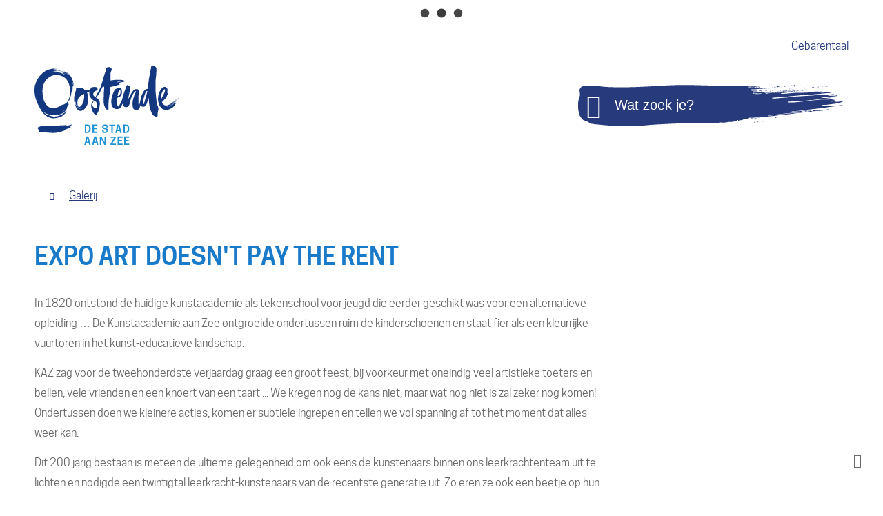

--- FILE ---
content_type: text/html; charset=utf-8
request_url: https://www.oostende.be/expo-art-doesnt-pay-the-rent
body_size: 35328
content:
<!DOCTYPE html><html lang=nl><head><meta charset=utf-8><meta name=HandheldFriendly content=True><meta name=MobileOptimized content=320><meta name=viewport content="width=device-width, initial-scale=1.0"><meta name=generator content="Icordis CMS by LCP nv (https://www.lcp.be)"><title>Expo Art Doesn&#x27;t Pay The Rent - Stad Oostende</title><link rel=preconnect href=https://icons.icordis.be><link rel=stylesheet media=screen href="/css/skin-website.css?r=3" data-sw="/css/skin-website-contrast.css?r=3" data-css=contrastskin><link rel=stylesheet href=https://icons.icordis.be/css/boicon-oostende2018.css media=screen><link rel=stylesheet href=/css/skin-print.css media=print><link rel=icon type=image/x-icon href=/images/skin/favicon.ico><link rel=apple-touch-icon sizes=180x180 href=/images/skin/apple-touch-icon.png><link rel=icon type=image/png sizes=32x32 href=/images/skin/favicon-32x32.png><link rel=icon type=image/png sizes=16x16 href=/images/skin/favicon-16x16.png><link rel=mask-icon href=/images/skin/safari-pinned-tab.svg color=#5bbad5><meta name=msapplication-TileColor content=#273A7C><meta name=theme-color content=#273A7C><meta name=msapplication-TileImage content=/images/skin/mstile-144x144.png><link type=application/rss+xml rel=alternate title="Nieuws RSS" href=/nieuws/rss><link type=application/rss+xml rel=alternate title="Activiteiten RSS" href=/activiteiten/rss><link rel=canonical href=https://www.oostende.be/expo-art-doesnt-pay-the-rent><link rel=manifest href=/manifest.json><meta name=description content="In 1820 ontstond de huidige kunstacademie als tekenschool voor jeugd die eerder geschikt was voor een alternatieve opleiding … De Kunstacademie aan Zee ontgroeide ondertussen ruim de kinderschoenen en..."><meta property=og:description content="In 1820 ontstond de huidige kunstacademie als tekenschool voor jeugd die eerder geschikt was voor een alternatieve opleiding … De Kunstacademie aan Zee ontgroeide ondertussen ruim de kinderschoenen en..."><meta property=og:site_name content="Stad Oostende"><meta property=og:title content="Expo Art Doesn't Pay The Rent"><meta property=og:url content=https://www.oostende.be/expo-art-doesnt-pay-the-rent><meta property=og:type content=website><meta property=og:image content=https://www.oostende.be/file/imagecache/35AE4E29FB21491E6C1652FA3D9E8D7C/Content/67321796-954f-40cf-86b9-b72822cd6d0f/15428.jpg><meta name=twitter:card content=summary><meta property=twitter:title content="Expo Art Doesn't Pay The Rent"><meta property=twitter:description content="In 1820 ontstond de huidige kunstacademie als tekenschool voor jeugd die eerder geschikt was voor een alternatieve opleiding … De Kunstacademie aan Zee ontgroeide ondertussen ruim de kinderschoenen en..."><link rel=stylesheet href=/global/css/layout/modules/burgerprofiel.css media=screen asp-append-version=true><script src=https://prod.widgets.burgerprofiel.vlaanderen.be/api/v1/node_modules/@govflanders/vl-widget-polyfill/dist/index.js></script><script src=https://prod.widgets.burgerprofiel.vlaanderen.be/api/v1/node_modules/@govflanders/vl-widget-client/dist/index.js></script><link rel=stylesheet href=/global/css/layout/modules/burgerprofiel.css media=screen><script src=https://prod.widgets.burgerprofiel.vlaanderen.be/api/v1/node_modules/@govflanders/vl-widget-polyfill/dist/index.js></script><script src=https://prod.widgets.burgerprofiel.vlaanderen.be/api/v1/node_modules/@govflanders/vl-widget-client/dist/index.js></script><script src=https://prod.widgets.burgerprofiel.vlaanderen.be/api/v1/node_modules/@govflanders/vl-widget-client/dist/index.js></script><template id=burgerprofiel-settings-template>{ "apiURl": "https://prod.widgets.burgerprofiel.vlaanderen.be/api/v1/widget/2f7ec98f-84d1-4d3a-a4d5-350d133c2da2", "profileLinkSelector": "#my-profile-link2", "isAuthenticated": false, "integratedLogin": true, "isLoggedInWithACM": false }</template><script src=/global/js/burgerprofiel.js></script></head><body id=body class=portal-0><div class=widget-vlw-placeholder id=global-header-placeholder aria-hidden=true><div class=lcp-loader><svg viewBox="0 0 120 30" xmlns=http://www.w3.org/2000/svg style=fill:var(--color-primary,#000)><circle cx=15 cy=15 r=15><animate attributeName=r from=15 to=15 begin=0s dur=0.8s values=15;9;15 calcMode=linear repeatCount=indefinite /><animate attributeName=fill-opacity from=1 to=1 begin=0s dur=0.8s values=1;.5;1 calcMode=linear repeatCount=indefinite /></circle><circle cx=60 cy=15 r=9 fill-opacity=0.3><animate attributeName=r from=9 to=9 begin=0s dur=0.8s values=9;15;9 calcMode=linear repeatCount=indefinite /><animate attributeName=fill-opacity from=0.5 to=0.5 begin=0s dur=0.8s values=.5;1;.5 calcMode=linear repeatCount=indefinite /></circle><circle cx=105 cy=15 r=15><animate attributeName=r from=15 to=15 begin=0s dur=0.8s values=15;9;15 calcMode=linear repeatCount=indefinite /><animate attributeName=fill-opacity from=1 to=1 begin=0s dur=0.8s values=1;.5;1 calcMode=linear repeatCount=indefinite /></circle></svg></div></div><div id=outer-wrap><div id=inner-wrap><div id=skip-content class=skip><a href=#content-main class="btn-primary skip-navigation" data-scrollto=skip rel=nofollow> <span>Naar inhoud</span> </a></div><header class=header><div class=header-top-container><div class=container><div class=header-top><div class=header-tolk><a href="https://eloket.icordis.be/nl/oostende2018/eloket/1/307/0?sc=EDD6501C374008B24360631457EC975B" target=_blank rel=noopener class=iconcustom-doof data-tooltip="Afspraak afstandstolk gebarentaal"><span>Gebarentaal</span></a></div></div></div></div><div class=header-main><div class=container><div class=header-brand><a href="/" class=brand data-tooltip="Terug naar startpagina"> <span class=brand-txt>Stad Oostende</span> <img src=/images/skin/logo.svg alt="" class=logo-img> </a></div><div class=header-right><div class=header-search><div class=search-top-overlay data-toggle=searchbtn></div><div id=search class=search-top role=search><form action=/zoeken method=GET name=searchForm id=searchForm class=search-form><div class="input-group search-group"><label for=txtkeyword><span class=sr-only>Wat zoek je?</span></label> <span class=input-group-btn> <button type=submit value=Zoek class=btn-search id=btnSearch data-tooltip=Zoeken><span>Zoeken</span></button> </span> <input type=text name=q class="form-control txt" id=txtkeyword data-tooltip="Wat zoek je?" autocomplete=off placeholder=Sluiten data-placeholder="Wat zoek je?" data-placeholder-mobile=Zoeken><div id=bar-loading><ul class=loading-element><li class="loading-element1 loading-child"></li><li class="loading-element2 loading-child"></li><li class="loading-element3 loading-child"></li><li class="loading-element4 loading-child"></li><li class="loading-element5 loading-child"></li><li class="loading-element6 loading-child"></li><li class="loading-element7 loading-child"></li><li class="loading-element8 loading-child"></li><li class="loading-element9 loading-child"></li><li class="loading-element10 loading-child"></li><li class="loading-element11 loading-child"></li><li class="loading-element12 loading-child"></li></ul></div></div></form><div id=suggestionsearch></div></div><button data-toggle=searchbtn class=btn-toggle-close type=button aria-expanded=false data-tooltip=Sluiten> <span class=toggle-icon aria-hidden=true></span> <span class=toggle-txt>Sluiten</span> </button></div></div></div></div></header><div class=breadcrumb-wrapper><div class="container fade-navs"><a href=# data-scroll=breadcrumbscrollleft class="btn-scroll next icon-angle-right"><span class=sr_skip>scroll naar links</span></a> <a href=# data-scroll=breadcrumbscrollright class="btn-scroll prev icon-angle-left"><span class=sr_skip>scroll naar rechts</span></a><ol class=breadcrumb itemscope itemtype=http://schema.org/BreadcrumbList><li class=breadcrumb-home itemprop=itemListElement itemscope itemtype=http://schema.org/ListItem><a itemprop=item href="/" class=iconcustom-home2> <span itemprop=name>Startpagina</span><meta itemprop=position content=1></a></li><li class=breadcrumb-item itemprop=itemListElement itemscope itemtype=http://schema.org/ListItem><a href=https://www.oostende.be/media itemprop=item> <span itemprop=name class=aCrumb>Galerij</span><meta itemprop=position content=2></a></li><li class="breadcrumb-item active"><span class=aCrumb>Expo Art Doesn&#x27;t Pay The Rent</span></li></ol></div></div><main id=wrapper class=page-container-wrapper><div class="visible-print sr_skip"><img alt="" src=/images/skin/logo.png></div><div class=heading-wrapper><div class=container><h1 class=page-heading><span>Expo Art Doesn&#x27;t Pay The Rent</span></h1></div></div><div id=content-main class=page-inner><div class=container><section class=media-detail><div class=container-wrapper><div class=page-container><div class="page-content media-detail-item"><div class=info-wrapper><div class=info><p>In 1820 ontstond de huidige kunstacademie als tekenschool voor jeugd die eerder geschikt was voor een alternatieve opleiding &hellip; De Kunstacademie aan Zee ontgroeide ondertussen ruim de kinderschoenen en staat fier als een kleurrijke vuurtoren in het kunst-educatieve landschap.</p><p>KAZ zag voor de tweehonderdste verjaardag graag een groot feest, bij voorkeur met oneindig veel artistieke toeters en bellen, vele vrienden en een knoert van een taart ... We kregen nog de kans niet, maar wat nog niet is zal zeker nog komen! Ondertussen doen we kleinere acties, komen er subtiele ingrepen en tellen we vol spanning af tot het moment dat alles weer kan.</p><p>Dit 200 jarig bestaan is meteen de ultieme gelegenheid om ook eens de kunstenaars binnen ons leerkrachtenteam uit te lichten en nodigde een twintigtal leerkracht-kunstenaars van de recentste generatie uit. Zo eren ze ook een beetje op hun manier het 200 jarige bestaan. Je kent het werk of de kunstenaars ongetwijfeld van individuele expo&rsquo;s, publicaties en kunstenfestivals in binnen of buitenland. Ze hebben een uitgebreid persoonlijk portfolio of een belangrijk spoor in het actuele artistieke landschap. Wie ze kent zal verheugd zijn, wie ze nog niet kent op z&rsquo;n minst verwonderd.</p><p><strong>Benieuwd?</strong> Neem dan nu al een kijkje op deze digitale expo en ontdek hoe zij een pluk nemen uit hun oeuvre of nieuw werk cre&euml;ren. Het is de kunstacademie die hen bindt en de tijd die deze werken vorm geeft. Ze pakken uit met heel veel diversiteit, zowel in techniek, vormgeving, medium of inhoud, elk vanuit hun specifieke artistieke proces. Vormgeven aan tijd is zeer persoonlijk, voor sommigen is dat feest, voor anderen is dat (r)evolutie! Geen groot bal, maar toch een beetje feest en uiteraard een taart.<i></i></p></div></div><div class=partial-date><span class=date>donderdag 26 november 2020</span></div><div class="media-list media-content"><h2 class=heading><span>Foto&#x27;s</span></h2><ul class=list-media id=imagelist aria-hidden=true><li><a rel=nofollow href=/file/imagecache/35AE4E29FB21491E6C1652FA3D9E8D7C/content/67321796-954f-40cf-86b9-b72822cd6d0f/15428.jpg target=_blank data-popup=lcpbox class=media-link data-copyright="" data-title=""> <span class="photo loading-image" style=padding-bottom:65%><picture><img itemprop=contentUrl data-src=/file/imagecache/35AE4E29FB21491E6C1652FA3D9E8D7C/list/67321796-954f-40cf-86b9-b72822cd6d0f/15428.jpg alt="" class="thumb-photo lazyload"></picture></span> <span class="title hidden"></span> </a></li><li><a rel=nofollow href=/file/imagecache/4D750A85FA49ADC8F643E41EE905CB21/content/a970eee0-4488-43dc-942b-0404e94a1cf0/15455.jpg target=_blank data-popup=lcpbox class=media-link data-copyright="" data-title=""> <span class="photo loading-image" style=padding-bottom:65%><picture><img itemprop=contentUrl data-src=/file/imagecache/4D750A85FA49ADC8F643E41EE905CB21/list/a970eee0-4488-43dc-942b-0404e94a1cf0/15455.jpg alt="" class="thumb-photo lazyload"></picture></span> <span class="title hidden"></span> </a></li><li><a rel=nofollow href=/file/imagecache/B10328C4078762AFDE06CF0267023AD2/content/3ba48b1a-63ab-4234-bf22-06e3b8826199/15454.jpg target=_blank data-popup=lcpbox class=media-link data-copyright="" data-title=""> <span class="photo loading-image" style=padding-bottom:65%><picture><img itemprop=contentUrl data-src=/file/imagecache/B10328C4078762AFDE06CF0267023AD2/list/3ba48b1a-63ab-4234-bf22-06e3b8826199/15454.jpg alt="" class="thumb-photo lazyload"></picture></span> <span class="title hidden"></span> </a></li><li><a rel=nofollow href=/file/imagecache/DB57AD74DCE842090DB218B27A482A94/content/fa9a8890-7bb8-4d4f-a310-0d99388a3c26/15453.jpg target=_blank data-popup=lcpbox class=media-link data-copyright="" data-title=""> <span class="photo loading-image" style=padding-bottom:65%><picture><img itemprop=contentUrl data-src=/file/imagecache/DB57AD74DCE842090DB218B27A482A94/list/fa9a8890-7bb8-4d4f-a310-0d99388a3c26/15453.jpg alt="" class="thumb-photo lazyload"></picture></span> <span class="title hidden"></span> </a></li><li><a rel=nofollow href=/file/imagecache/9F8F1EED11441FBF66B92B0C7722D06C/content/0451fa08-e702-490a-84c0-1555cc39c4c0/15452.JPG target=_blank data-popup=lcpbox class=media-link data-copyright="" data-title=""> <span class="photo loading-image" style=padding-bottom:65%><picture><img itemprop=contentUrl data-src=/file/imagecache/9F8F1EED11441FBF66B92B0C7722D06C/list/0451fa08-e702-490a-84c0-1555cc39c4c0/15452.JPG alt="" class="thumb-photo lazyload"></picture></span> <span class="title hidden"></span> </a></li><li><a rel=nofollow href=/file/imagecache/9E944618163B7D58131EF55ECFBE9A4C/content/82095383-987e-4097-a0ee-f02b21f89e89/15451.JPG target=_blank data-popup=lcpbox class=media-link data-copyright="" data-title=""> <span class="photo loading-image" style=padding-bottom:65%><picture><img itemprop=contentUrl data-src=/file/imagecache/9E944618163B7D58131EF55ECFBE9A4C/list/82095383-987e-4097-a0ee-f02b21f89e89/15451.JPG alt="" class="thumb-photo lazyload"></picture></span> <span class="title hidden"></span> </a></li><li><a rel=nofollow href=/file/imagecache/441ABE9087C3F75BD7525ED266F7C145/content/b5acaca4-7346-4587-9867-87dc43a8f5cd/15450.JPG target=_blank data-popup=lcpbox class=media-link data-copyright="" data-title=""> <span class="photo loading-image" style=padding-bottom:65%><picture><img itemprop=contentUrl data-src=/file/imagecache/441ABE9087C3F75BD7525ED266F7C145/list/b5acaca4-7346-4587-9867-87dc43a8f5cd/15450.JPG alt="" class="thumb-photo lazyload"></picture></span> <span class="title hidden"></span> </a></li><li><a rel=nofollow href=/file/imagecache/A8951397AF2134B53306C108ECBA5FF6/content/31f21cdf-51fc-42c2-a1af-a0ce849792a2/15449.jpg target=_blank data-popup=lcpbox class=media-link data-copyright="" data-title=""> <span class="photo loading-image" style=padding-bottom:65%><picture><img itemprop=contentUrl data-src=/file/imagecache/A8951397AF2134B53306C108ECBA5FF6/list/31f21cdf-51fc-42c2-a1af-a0ce849792a2/15449.jpg alt="" class="thumb-photo lazyload"></picture></span> <span class="title hidden"></span> </a></li><li><a rel=nofollow href=/file/imagecache/894B9D5C368DC3ABD35DD5BC2DED0F7B/content/54b96bed-f4d3-42ff-897d-75c6433e4233/15448.JPG target=_blank data-popup=lcpbox class=media-link data-copyright="" data-title=""> <span class="photo loading-image" style=padding-bottom:65%><picture><img itemprop=contentUrl data-src=/file/imagecache/894B9D5C368DC3ABD35DD5BC2DED0F7B/list/54b96bed-f4d3-42ff-897d-75c6433e4233/15448.JPG alt="" class="thumb-photo lazyload"></picture></span> <span class="title hidden"></span> </a></li><li><a rel=nofollow href=/file/imagecache/7CE496188A9A6D17044A64367C033339/content/2b2c6a49-165b-4876-9889-8870bd066de5/15447.jpg target=_blank data-popup=lcpbox class=media-link data-copyright="" data-title=""> <span class="photo loading-image" style=padding-bottom:65%><picture><img itemprop=contentUrl data-src=/file/imagecache/7CE496188A9A6D17044A64367C033339/list/2b2c6a49-165b-4876-9889-8870bd066de5/15447.jpg alt="" class="thumb-photo lazyload"></picture></span> <span class="title hidden"></span> </a></li><li><a rel=nofollow href=/file/imagecache/BAB6F398F290B046FD1B379D7575C9F1/content/381be421-c866-4889-8747-01171e90963b/15446.jpg target=_blank data-popup=lcpbox class=media-link data-copyright="" data-title=""> <span class="photo loading-image" style=padding-bottom:65%><picture><img itemprop=contentUrl data-src=/file/imagecache/BAB6F398F290B046FD1B379D7575C9F1/list/381be421-c866-4889-8747-01171e90963b/15446.jpg alt="" class="thumb-photo lazyload"></picture></span> <span class="title hidden"></span> </a></li><li><a rel=nofollow href=/file/imagecache/98C2FD6D9CC8DD565C0CE01C2EF6C62B/content/1d50045a-244b-4656-bfc1-3ff3af29e07b/15445.jpg target=_blank data-popup=lcpbox class=media-link data-copyright="" data-title=""> <span class="photo loading-image" style=padding-bottom:65%><picture><img itemprop=contentUrl data-src=/file/imagecache/98C2FD6D9CC8DD565C0CE01C2EF6C62B/list/1d50045a-244b-4656-bfc1-3ff3af29e07b/15445.jpg alt="" class="thumb-photo lazyload"></picture></span> <span class="title hidden"></span> </a></li><li><a rel=nofollow href=/file/imagecache/23425DD987E57DA256A9326E6C59AEB2/content/a8c682b1-1f04-4e99-9cab-1d1b85ed6fce/15444.JPG target=_blank data-popup=lcpbox class=media-link data-copyright="" data-title=""> <span class="photo loading-image" style=padding-bottom:65%><picture><img itemprop=contentUrl data-src=/file/imagecache/23425DD987E57DA256A9326E6C59AEB2/list/a8c682b1-1f04-4e99-9cab-1d1b85ed6fce/15444.JPG alt="" class="thumb-photo lazyload"></picture></span> <span class="title hidden"></span> </a></li><li><a rel=nofollow href=/file/imagecache/7F51B351D13900952D37FCFCD0374772/content/cf12cf82-eedd-4501-a5f8-13927ed93ade/15443.jpg target=_blank data-popup=lcpbox class=media-link data-copyright="" data-title=""> <span class="photo loading-image" style=padding-bottom:65%><picture><img itemprop=contentUrl data-src=/file/imagecache/7F51B351D13900952D37FCFCD0374772/list/cf12cf82-eedd-4501-a5f8-13927ed93ade/15443.jpg alt="" class="thumb-photo lazyload"></picture></span> <span class="title hidden"></span> </a></li><li><a rel=nofollow href=/file/imagecache/30D8447327AC8E55A14D3FA98BA5C6EA/content/25ce5663-c09d-4ccf-9fce-366ccfef7f6c/15442.jpg target=_blank data-popup=lcpbox class=media-link data-copyright="" data-title=""> <span class="photo loading-image" style=padding-bottom:65%><picture><img itemprop=contentUrl data-src=/file/imagecache/30D8447327AC8E55A14D3FA98BA5C6EA/list/25ce5663-c09d-4ccf-9fce-366ccfef7f6c/15442.jpg alt="" class="thumb-photo lazyload"></picture></span> <span class="title hidden"></span> </a></li><li><a rel=nofollow href=/file/imagecache/DED6EB80B002FC5FA23230DD1D6C7E9A/content/b66ba91f-331e-4a6a-907e-c0246167131d/15441.jpg target=_blank data-popup=lcpbox class=media-link data-copyright="" data-title=""> <span class="photo loading-image" style=padding-bottom:65%><picture><img itemprop=contentUrl data-src=/file/imagecache/DED6EB80B002FC5FA23230DD1D6C7E9A/list/b66ba91f-331e-4a6a-907e-c0246167131d/15441.jpg alt="" class="thumb-photo lazyload"></picture></span> <span class="title hidden"></span> </a></li><li><a rel=nofollow href=/file/imagecache/7A0833A73A5584BBB0137F86CC1B27A1/content/c1cbb9a0-da5b-4333-81d2-00ce1aee2d11/15440.jpg target=_blank data-popup=lcpbox class=media-link data-copyright="" data-title=""> <span class="photo loading-image" style=padding-bottom:65%><picture><img itemprop=contentUrl data-src=/file/imagecache/7A0833A73A5584BBB0137F86CC1B27A1/list/c1cbb9a0-da5b-4333-81d2-00ce1aee2d11/15440.jpg alt="" class="thumb-photo lazyload"></picture></span> <span class="title hidden"></span> </a></li><li><a rel=nofollow href=/file/imagecache/D13E85965FB1B8712ECD51711111DE40/content/4c521597-f117-452d-b1a8-84c7ea7c0528/15439.JPG target=_blank data-popup=lcpbox class=media-link data-copyright="" data-title=""> <span class="photo loading-image" style=padding-bottom:65%><picture><img itemprop=contentUrl data-src=/file/imagecache/D13E85965FB1B8712ECD51711111DE40/list/4c521597-f117-452d-b1a8-84c7ea7c0528/15439.JPG alt="" class="thumb-photo lazyload"></picture></span> <span class="title hidden"></span> </a></li><li><a rel=nofollow href=/file/imagecache/8485765A126734DCEC8F31218B1715AA/content/0507d99a-c633-48a8-b51c-4c2707c46f5e/15438.JPG target=_blank data-popup=lcpbox class=media-link data-copyright="" data-title=""> <span class="photo loading-image" style=padding-bottom:65%><picture><img itemprop=contentUrl data-src=/file/imagecache/8485765A126734DCEC8F31218B1715AA/list/0507d99a-c633-48a8-b51c-4c2707c46f5e/15438.JPG alt="" class="thumb-photo lazyload"></picture></span> <span class="title hidden"></span> </a></li><li><a rel=nofollow href=/file/imagecache/D34A28FC2036FC9AF72E8527F0265AF6/content/339b006d-29c6-4aad-b30d-66e2ebe524df/15437.JPG target=_blank data-popup=lcpbox class=media-link data-copyright="" data-title=""> <span class="photo loading-image" style=padding-bottom:65%><picture><img itemprop=contentUrl data-src=/file/imagecache/D34A28FC2036FC9AF72E8527F0265AF6/list/339b006d-29c6-4aad-b30d-66e2ebe524df/15437.JPG alt="" class="thumb-photo lazyload"></picture></span> <span class="title hidden"></span> </a></li><li><a rel=nofollow href=/file/imagecache/BB721296AC580FF0083C6DCF6CD726E9/content/dd494dc4-c4e2-4bc1-9d7d-f6cb530ec33e/15436.JPG target=_blank data-popup=lcpbox class=media-link data-copyright="" data-title=""> <span class="photo loading-image" style=padding-bottom:65%><picture><img itemprop=contentUrl data-src=/file/imagecache/BB721296AC580FF0083C6DCF6CD726E9/list/dd494dc4-c4e2-4bc1-9d7d-f6cb530ec33e/15436.JPG alt="" class="thumb-photo lazyload"></picture></span> <span class="title hidden"></span> </a></li><li><a rel=nofollow href=/file/imagecache/EA74C3EE0E181EB62EE54C69451AEB77/content/488bbca3-19fb-414b-bfca-0a26bae6d77f/15435.JPG target=_blank data-popup=lcpbox class=media-link data-copyright="" data-title=""> <span class="photo loading-image" style=padding-bottom:65%><picture><img itemprop=contentUrl data-src=/file/imagecache/EA74C3EE0E181EB62EE54C69451AEB77/list/488bbca3-19fb-414b-bfca-0a26bae6d77f/15435.JPG alt="" class="thumb-photo lazyload"></picture></span> <span class="title hidden"></span> </a></li><li><a rel=nofollow href=/file/imagecache/679F63C93D11F1B9E2F3928FE982EDE1/content/f7446709-f173-4b2b-aba0-361a3989ae2f/15434.jpg target=_blank data-popup=lcpbox class=media-link data-copyright="" data-title=""> <span class="photo loading-image" style=padding-bottom:65%><picture><img itemprop=contentUrl data-src=/file/imagecache/679F63C93D11F1B9E2F3928FE982EDE1/list/f7446709-f173-4b2b-aba0-361a3989ae2f/15434.jpg alt="" class="thumb-photo lazyload"></picture></span> <span class="title hidden"></span> </a></li><li><a rel=nofollow href=/file/imagecache/18D2C985860C1873F3D2672B587DC1E7/content/eb732b4d-e6fc-47ce-a83f-5c4626bdd2a9/15432.jpeg target=_blank data-popup=lcpbox class=media-link data-copyright="" data-title=""> <span class="photo loading-image" style=padding-bottom:65%><picture><img itemprop=contentUrl data-src=/file/imagecache/18D2C985860C1873F3D2672B587DC1E7/list/eb732b4d-e6fc-47ce-a83f-5c4626bdd2a9/15432.jpeg alt="" class="thumb-photo lazyload"></picture></span> <span class="title hidden"></span> </a></li><li><a rel=nofollow href=/file/imagecache/4404DBB277DB8A19A51A5FF897B0A976/content/74b1b348-26e2-4fe6-b737-61c8044fcf0a/15431.jpg target=_blank data-popup=lcpbox class=media-link data-copyright="" data-title=""> <span class="photo loading-image" style=padding-bottom:65%><picture><img itemprop=contentUrl data-src=/file/imagecache/4404DBB277DB8A19A51A5FF897B0A976/list/74b1b348-26e2-4fe6-b737-61c8044fcf0a/15431.jpg alt="" class="thumb-photo lazyload"></picture></span> <span class="title hidden"></span> </a></li><li><a rel=nofollow href=/file/imagecache/B91C4FA0E71002DE2325032B3E462545/content/661ab90f-ef56-417e-b723-73285f728a89/15430.jpg target=_blank data-popup=lcpbox class=media-link data-copyright="" data-title=""> <span class="photo loading-image" style=padding-bottom:65%><picture><img itemprop=contentUrl data-src=/file/imagecache/B91C4FA0E71002DE2325032B3E462545/list/661ab90f-ef56-417e-b723-73285f728a89/15430.jpg alt="" class="thumb-photo lazyload"></picture></span> <span class="title hidden"></span> </a></li><li><a rel=nofollow href=/file/imagecache/91BE8FE9ACAE28B9734D6206049DEB79/content/b6cd9428-838d-4170-b966-6681dfd71747/15429.jpg target=_blank data-popup=lcpbox class=media-link data-copyright="" data-title=""> <span class="photo loading-image" style=padding-bottom:65%><picture><img itemprop=contentUrl data-src=/file/imagecache/91BE8FE9ACAE28B9734D6206049DEB79/list/b6cd9428-838d-4170-b966-6681dfd71747/15429.jpg alt="" class="thumb-photo lazyload"></picture></span> <span class="title hidden"></span> </a></li><li><a rel=nofollow href=/file/imagecache/BC2CE72C203838331E31313E9FB5D6AF/content/1624c158-4265-43b7-a8e4-4eab80786e2a/15427.JPG target=_blank data-popup=lcpbox class=media-link data-copyright="" data-title=""> <span class="photo loading-image" style=padding-bottom:65%><picture><img itemprop=contentUrl data-src=/file/imagecache/BC2CE72C203838331E31313E9FB5D6AF/list/1624c158-4265-43b7-a8e4-4eab80786e2a/15427.JPG alt="" class="thumb-photo lazyload"></picture></span> <span class="title hidden"></span> </a></li><li><a rel=nofollow href=/file/imagecache/CE4FE0A2E43132CC5CA3187D47E7C3D4/content/7f9c6b9f-20a0-44d5-8d5e-76a9ce723d99/15389.jpg target=_blank data-popup=lcpbox class=media-link data-copyright="" data-title=""> <span class="photo loading-image" style=padding-bottom:65%><picture><img itemprop=contentUrl data-src=/file/imagecache/CE4FE0A2E43132CC5CA3187D47E7C3D4/list/7f9c6b9f-20a0-44d5-8d5e-76a9ce723d99/15389.jpg alt="" class="thumb-photo lazyload"></picture></span> <span class="title hidden"></span> </a></li><li><a rel=nofollow href=/file/imagecache/F199261C3375AAECD1016B78E667C871/content/3f583bda-3aed-4da1-b9d3-007596b7b5eb/15388.jpg target=_blank data-popup=lcpbox class=media-link data-copyright="" data-title=""> <span class="photo loading-image" style=padding-bottom:65%><picture><img itemprop=contentUrl data-src=/file/imagecache/F199261C3375AAECD1016B78E667C871/list/3f583bda-3aed-4da1-b9d3-007596b7b5eb/15388.jpg alt="" class="thumb-photo lazyload"></picture></span> <span class="title hidden"></span> </a></li><li><a rel=nofollow href=/file/imagecache/60971B3E3E6963C195377704C2F6C670/content/6e560031-4e66-4ada-b2f7-3b84a5d31234/15387.jpg target=_blank data-popup=lcpbox class=media-link data-copyright="" data-title=""> <span class="photo loading-image" style=padding-bottom:65%><picture><img itemprop=contentUrl data-src=/file/imagecache/60971B3E3E6963C195377704C2F6C670/list/6e560031-4e66-4ada-b2f7-3b84a5d31234/15387.jpg alt="" class="thumb-photo lazyload"></picture></span> <span class="title hidden"></span> </a></li><li><a rel=nofollow href=/file/imagecache/61939E68F57A4A8E786E8A856597DFF6/content/cc289854-e7ba-48b1-9782-6f0a80c59a03/15386.jpg target=_blank data-popup=lcpbox class=media-link data-copyright="" data-title=""> <span class="photo loading-image" style=padding-bottom:65%><picture><img itemprop=contentUrl data-src=/file/imagecache/61939E68F57A4A8E786E8A856597DFF6/list/cc289854-e7ba-48b1-9782-6f0a80c59a03/15386.jpg alt="" class="thumb-photo lazyload"></picture></span> <span class="title hidden"></span> </a></li><li><a rel=nofollow href=/file/imagecache/BB12601A62A268C055DF1A00B490A4EC/content/8c6138f6-bd52-4866-a204-65e1a80a11fa/15385.jpg target=_blank data-popup=lcpbox class=media-link data-copyright="" data-title=""> <span class="photo loading-image" style=padding-bottom:65%><picture><img itemprop=contentUrl data-src=/file/imagecache/BB12601A62A268C055DF1A00B490A4EC/list/8c6138f6-bd52-4866-a204-65e1a80a11fa/15385.jpg alt="" class="thumb-photo lazyload"></picture></span> <span class="title hidden"></span> </a></li><li><a rel=nofollow href=/file/imagecache/77DE30EAF86F329ED957D6E3E4B8330A/content/ffc8a931-927a-4119-ae77-33330987e240/15383.JPG target=_blank data-popup=lcpbox class=media-link data-copyright="" data-title=""> <span class="photo loading-image" style=padding-bottom:65%><picture><img itemprop=contentUrl data-src=/file/imagecache/77DE30EAF86F329ED957D6E3E4B8330A/list/ffc8a931-927a-4119-ae77-33330987e240/15383.JPG alt="" class="thumb-photo lazyload"></picture></span> <span class="title hidden"></span> </a></li><li><a rel=nofollow href=/file/imagecache/429CA3F9887A6A7B71681BE38DDBCC3F/content/9eef5db0-3b64-4310-8d1a-c13db286b467/15382.JPG target=_blank data-popup=lcpbox class=media-link data-copyright="" data-title=""> <span class="photo loading-image" style=padding-bottom:65%><picture><img itemprop=contentUrl data-src=/file/imagecache/429CA3F9887A6A7B71681BE38DDBCC3F/list/9eef5db0-3b64-4310-8d1a-c13db286b467/15382.JPG alt="" class="thumb-photo lazyload"></picture></span> <span class="title hidden"></span> </a></li><li><a rel=nofollow href=/file/imagecache/107D74A9CF9E8905B0E9B6F7E216D4FF/content/1a7f7a88-91da-4c90-bab1-35f8a0a26a03/15381.jpg target=_blank data-popup=lcpbox class=media-link data-copyright="" data-title=""> <span class="photo loading-image" style=padding-bottom:65%><picture><img itemprop=contentUrl data-src=/file/imagecache/107D74A9CF9E8905B0E9B6F7E216D4FF/list/1a7f7a88-91da-4c90-bab1-35f8a0a26a03/15381.jpg alt="" class="thumb-photo lazyload"></picture></span> <span class="title hidden"></span> </a></li><li><a rel=nofollow href=/file/imagecache/8CC74DA2BD67ADBEDE21862467E70582/content/9f8a9858-74f4-452a-beec-3ba1e8c83d46/15379.jpg target=_blank data-popup=lcpbox class=media-link data-copyright="" data-title=""> <span class="photo loading-image" style=padding-bottom:65%><picture><img itemprop=contentUrl data-src=/file/imagecache/8CC74DA2BD67ADBEDE21862467E70582/list/9f8a9858-74f4-452a-beec-3ba1e8c83d46/15379.jpg alt="" class="thumb-photo lazyload"></picture></span> <span class="title hidden"></span> </a></li><li><a rel=nofollow href=/file/imagecache/ADC40B755C2B0E634E3B87E49D7B2AFC/content/809ef95d-ef96-40f3-a505-3ad319a70a1b/15378.JPG target=_blank data-popup=lcpbox class=media-link data-copyright="" data-title=""> <span class="photo loading-image" style=padding-bottom:65%><picture><img itemprop=contentUrl data-src=/file/imagecache/ADC40B755C2B0E634E3B87E49D7B2AFC/list/809ef95d-ef96-40f3-a505-3ad319a70a1b/15378.JPG alt="" class="thumb-photo lazyload"></picture></span> <span class="title hidden"></span> </a></li><li><a rel=nofollow href=/file/imagecache/CC890F64AEE50C4A6AB675690DFA5818/content/6b90a0e7-11d4-481f-a106-47aac71772fa/15377.jpg target=_blank data-popup=lcpbox class=media-link data-copyright="" data-title=""> <span class="photo loading-image" style=padding-bottom:65%><picture><img itemprop=contentUrl data-src=/file/imagecache/CC890F64AEE50C4A6AB675690DFA5818/list/6b90a0e7-11d4-481f-a106-47aac71772fa/15377.jpg alt="" class="thumb-photo lazyload"></picture></span> <span class="title hidden"></span> </a></li><li><a rel=nofollow href=/file/imagecache/2F835D97165839D514065254466C92BF/content/b72be663-bb68-4ddf-be11-89bac5c72f81/15376.jpg target=_blank data-popup=lcpbox class=media-link data-copyright="" data-title=""> <span class="photo loading-image" style=padding-bottom:65%><picture><img itemprop=contentUrl data-src=/file/imagecache/2F835D97165839D514065254466C92BF/list/b72be663-bb68-4ddf-be11-89bac5c72f81/15376.jpg alt="" class="thumb-photo lazyload"></picture></span> <span class="title hidden"></span> </a></li><li><a rel=nofollow href=/file/imagecache/B39382BF1F6D509031914477FC1A2E09/content/212d445b-40ef-4a85-b315-ecbe7c0ff39c/15380.jpg target=_blank data-popup=lcpbox class=media-link data-copyright="" data-title=""> <span class="photo loading-image" style=padding-bottom:65%><picture><img itemprop=contentUrl data-src=/file/imagecache/B39382BF1F6D509031914477FC1A2E09/list/212d445b-40ef-4a85-b315-ecbe7c0ff39c/15380.jpg alt="" class="thumb-photo lazyload"></picture></span> <span class="title hidden"></span> </a></li><li><a rel=nofollow href=/file/imagecache/69BA4B6BBF79C4F963AF26010AC5D90A/content/cc0bdb76-4859-4f8f-8f83-cf8c1dd4894b/15457.jpg target=_blank data-popup=lcpbox class=media-link data-copyright="" data-title=""> <span class="photo loading-image" style=padding-bottom:65%><picture><img itemprop=contentUrl data-src=/file/imagecache/69BA4B6BBF79C4F963AF26010AC5D90A/list/cc0bdb76-4859-4f8f-8f83-cf8c1dd4894b/15457.jpg alt="" class="thumb-photo lazyload"></picture></span> <span class="title hidden"></span> </a></li></ul></div></div></div></div></section></div><section id=o-punt class=meldpunt><div class=meldpunt-container><a href=/O-punt><div class=meldpunt__top><div class=container><div class=ticker-wrap><div class=ticker><div class=ticker__item>JOUW STAD. JOUW VRAGEN. JOUW BEZORGDHEDEN. JOUW REACTIES.</div></div></div></div></div></a><div class=meldpunt__content><div class=container><div class=meldpunt__row><span class=sr-only>Kom hier met al je vragen, en zelfs om eens te klagen. Maar ben je echt content, geef dan een compliment bereikbaar van maandag tot en met zaterdag van 8 tot 19 uur.</span><div class=meldpunt__row-col1><p><span><a href=tel:003280018400>T 0800 1 8400</a></span></p></div><div class=meldpunt__row-col2><p><span><a href=mailto:o-punt@oostende.be>o-punt@oostende.be</a></span></p></div><div class=meldpunt__row-col3><p><span><a href=/meldpunt>Meld iets online</a></span></p></div></div></div></div></div></section></div></main><footer id=footer class=footer><div class=container><div class=footer-inner><div class=footer-left><div class=contact-footer-container><span class=title><span>Stad Oostende</span></span><dl class="contact-info contact-info-footer"><dt class=lbl-address>Adres</dt><dd class=txt-address><span class=txt-streetnr>Vindictivelaan 1</span><span>, </span> <span class=txt-postal>8400</span> <span class=txt-city>Oostende</span></dd></dl></div><ul class=list><li class=footer-list-item data-id=23><a href=/contact> <span>contact</span> </a></li><li class=footer-list-item data-id=5><a href=/privacy> <span>privacy</span> </a></li><li class=footer-list-item data-id=6><a href=/webtoegankelijkheid> <span>webtoegankelijkheid</span> </a></li><li class=footer-list-item data-id=1><a href=/sitemap> <span>sitemap</span> </a></li><li class=footer-list-item data-id=18><a href=/cookies> <span>cookies</span> </a></li><li class=footer-list-lcp><a title="web design, development en cms door LCP" rel=noopener target=_blank href="https://www.lcp.be/" class=lcplink> <span>lcp.nv 2026 &copy; </span> </a></li></ul></div><div class=footer-right><div class=footer-social><ul class=list-social><li class=bullet-facebook><a data-tooltip=Facebook class="icon-facebook external" target=_blank rel="noopener noreferrer" href="https://www.facebook.com/stadaanzee/"><span>Facebook</span></a></li><li class=bullet-instagram><a data-tooltip=Instagram class="icon-instagram external" target=_blank rel="noopener noreferrer" href="https://www.instagram.com/oostendedestadaanzee/"><span>Instagram</span></a></li></ul></div></div></div></div></footer><div class="toppos sr_skip"><div id=box-share class=box-share><button data-toggle=socialsharebtn class=btn-share-toggle type=button aria-expanded=false> <span>Deel deze pagina</span> </button><div class="share-btns invisibility"><ul class=list-share><li class=bullet-facebook><a class=icon-facebook rel=noopener title="Toevoegen aan Facebook" target=_blank href="http://www.facebook.com/sharer/sharer.php?u=https%3a%2f%2fwww.oostende.be%2fexpo-art-doesnt-pay-the-rent"> <span>Facebook</span> </a></li><li class=bullet-twitter><a class=icon-twitter rel=noopener title="Toevoegen aan Twitter" target=_blank href="https://twitter.com/intent/tweet?original_referer=https%3a%2f%2fwww.oostende.be%2fexpo-art-doesnt-pay-the-rent&amp;text=Expo Art Doesn't Pay The Rent&amp;tw_p=tweetbutton&amp;url=https%3a%2f%2fwww.oostende.be%2fexpo-art-doesnt-pay-the-rent"> <span>Twitter</span> </a></li><li class=bullet-linkedin><a class=icon-linkedin rel=noopener target=_blank href="http://www.linkedin.com/shareArticle?url=https%3a%2f%2fwww.oostende.be%2fexpo-art-doesnt-pay-the-rent"> <span>LinkedIn</span> </a></li><li class=bullet-whatsapp><a class=icon-whatsapp href="whatsapp://send?text=https%3a%2f%2fwww.oostende.be%2fexpo-art-doesnt-pay-the-rent" data-action=share/whatsapp/share rel=noopener target=_blank><span>WhatsApp</span></a></li><li class=bullet-pinterest><a class=icon-pinterest href="http://pinterest.com/pin/create/button/?url=https%3a%2f%2fwww.oostende.be%2fexpo-art-doesnt-pay-the-rent&amp;media=https%3a%2f%2fwww.oostende.be%2ffile%2fimagecache%2f35AE4E29FB21491E6C1652FA3D9E8D7C%2fContent%2f67321796-954f-40cf-86b9-b72822cd6d0f%2f15428.jpg" data-action=share/whatsapp/share rel=noopener target=_blank><span>Pinterest</span></a></li><li class=bullet-mail><a class=icon-envelope-o rel=noopener title="Toevoegen aan mail" target=_blank href="mailto:?subject=Expo Art Doesn't Pay The Rent - Stad Oostende&amp;body=Hey,%0Ahttps%3a%2f%2fwww.oostende.be%2fexpo-art-doesnt-pay-the-rent"> <span>mail</span> </a></li></ul></div></div><div id=totop><a rel=nofollow href=#skip-content data-tooltip="Naar top" data-scrollto=totop class="btn-totop icon-totop"><span>Naar top</span></a></div></div></div></div><script src=/global/js/jquery-3.6.2.min.js></script><script src="/js/site.min.js?v=Z0CDA9ChVXUefXq-VZsXApjcZ76RSd7Lz9gN0kezvyg"></script><script async src="/js/minified/lazysize.min.js?v=2QpZOQCgRkxVVFav_ld9E11Juht2igbE34fztFLHQ6I"></script></body></html>